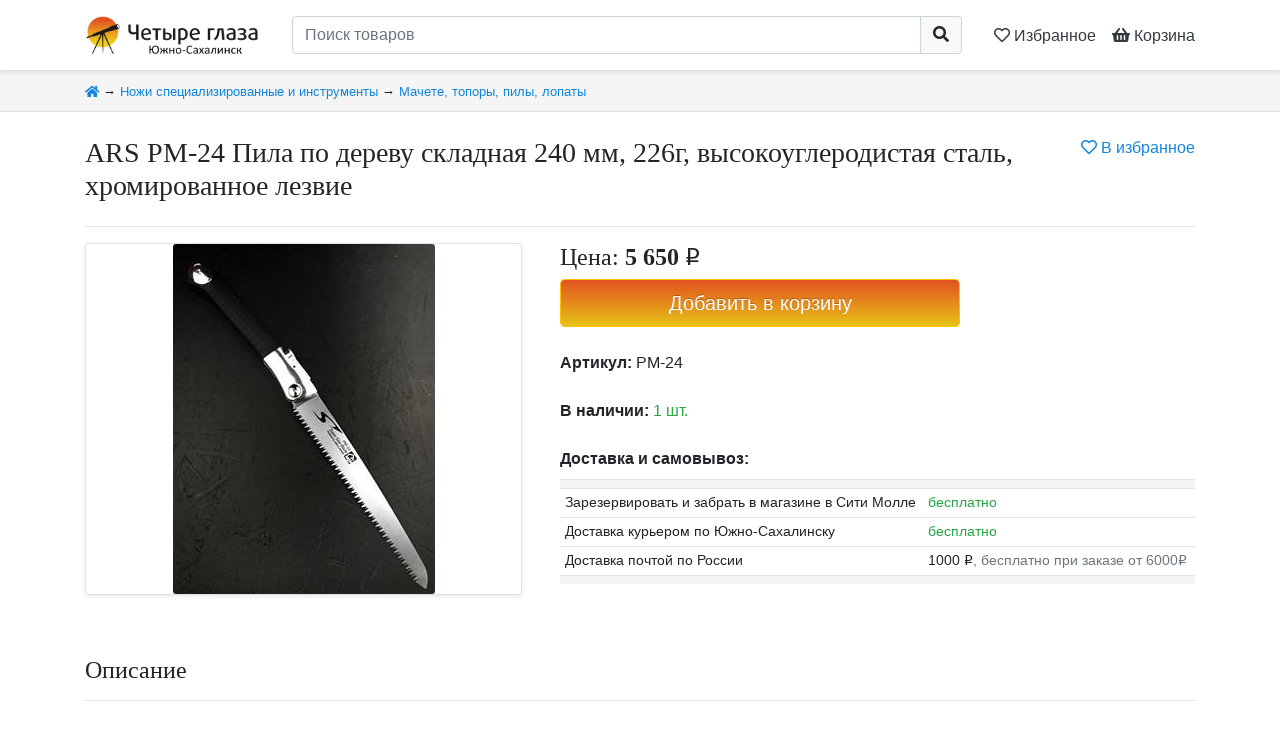

--- FILE ---
content_type: text/html; charset=UTF-8
request_url: https://4glaza65.ru/g/31754/
body_size: 4854
content:
<!DOCTYPE html>
<html lang="ru-RU">
    <head>
        <meta charset="UTF-8">
        <meta name="robots" content="all">
        <meta name="viewport" content="width=device-width, initial-scale=1">
        <title>ARS PM-24 Пила по дереву складная 240 мм, 226г, высокоуглеродистая сталь, хромированное лезвие — купить за 5650 руб. в Южно-Сахалинске</title>
        <meta name='description' content='ARS PM-24 Пила по дереву складная 240 мм, 226г, высокоуглеродистая сталь, хромированное лезвие — купить за 5650 руб. в магазине Четыре глаза – Южно-Сахалинск'>
        <meta name='keywords' content='ARS PM-24 Пила по дереву складная 240 мм, 226г, высокоуглеродистая сталь, хромированное лезвие, купить, цена, Четыре глаза – Южно-Сахалинск'>
        
        <link rel='canonical' href='https://4glaza65.ru/g/31754/' />        
                <link rel='stylesheet' href="/css/bootstrap.min.css?v=20200411">
        <link rel='stylesheet' href="/css/all.min.css">
        <link rel='stylesheet' href="/css/photoswipe/photoswipe.css">
        <link rel='stylesheet' href="/css/photoswipe/default-skin.css">
        <link rel='stylesheet' href="/css/custom.css?v=20211221">
        
        <link rel="icon" type="image/png" href="/img/favicon64.png" sizes="64x64">
        <link rel="apple-touch-icon" href="/img/favicon64.png"/>
        
                        
        <meta property="og:type" content="product">
        <meta property="og:title" content="ARS PM-24 Пила по дереву складная 240 мм, 226г, высокоуглеродистая сталь, хромированное лезвие за 5650 руб.">
        <meta property="og:description" content="Компания производитель: ARSСтрана изготовитель: ЯпонияТип: Пила складная по деревуОбщая длина (мм): 500Длина клинка (мм): 240Длина режущей кромки (мм): 235Наибольшая ширина лезвия (мм): 37Толщина обуха (мм): 0.7Материал клинка: Высокоуглеродистая сталь / хромированное лезвиеВысота зуба (мм): 6.0Толщина реза (мм): 1.1Тип сечения: симметричный&amp;nbsp;Заточка: серрейторнаяДлина рукояти (мм): 260Материал рукояти: литой алюминий + эластомерНожны: -Вес нетто (г): 221Вес брутто (г): 260Вид упаковки: -">
        <meta property="og:url" content="https://4glaza65.ru/g/31754/">
        <meta property="og:image" content="https://4glaza65.ru/i/goods/31754/27137_middle.jpg">
    </head>
    <body class='d-flex flex-column'>
    
        <header class='sticky-top border-bottom bg-white shadow-sm py-1 py-md-2 py-lg-3'>
            <div class='container d-flex flex-row'>
                <a href='/' class='d-block'>
                    <img src='/img/logo_i.png' style='height: 2.4rem; width: auto;'>
                </a>
                <a href='/' class='d-none d-md-block mr-2'>
                    <img src='/img/logo_t.png' style='height: 2.4rem; width: auto;'>
                </a>
                <div class='flex-fill px-2 px-sm-3 px-md-4'>
                    <form action='/search/' method='get'>
                        <div class='input-group'>
                            <input type='text' class='form-control' name='q' value='' placeholder='Поиск товаров' required>
                            <div class='input-group-append'>
                                <button class='btn btn-light' style='border-color: #ced4da;'><i class="fa fa-search"></i></button>
                            </div>
                        </div>
                    </form>
                </div>
                <a class='d-block text-dark pt-2 px-1 px-sm-2' href='/fav/' title='Сохранённые товары'>
                    <nobr>
                        <span class='far fa-heart'></span>
                        <span class='d-none d-md-inline'>Избранное</span>
                        <span class='top-favNum badge badge-pill badge-secondary' style='display:none'>
                            0
                        </span>
                    </nobr>
                </a>
                <a href='/cart/' class='d-block text-dark pt-2 pl-1 pl-sm-2' title='Корзина'>
                    <nobr>
                        <span class='fas fa-shopping-basket'></span>
                        <span class='d-none d-md-inline'>Корзина</span>
                        <span class='top-cartNum badge badge-pill badge-warning' style='display:none'>
                            0
                        </span>
                    </nobr>
                </a>
            </div>
        </header>





        <div class='bg-light border-bottom '>
    <div class='container py-2'>
        <small>
            <a href='/' title='Главная страница'><i class='fa fa-home'></i></a>
                            &rarr;
                                    <a href='/c/nozhi_specializirovannie_i_instrumenti/'>Ножи специализированные и инструменты</a>
                                            &rarr;
                                    <a href='/c/nozhi_specializirovannie_i_instrumenti-machete,_topori,_pili,_lopati/'>Мачете, топоры, пилы, лопаты</a>
                                    </small>
    </div>
</div>





        <main class='flex-fill' itemtype="http://schema.org/Product" itemscope>
    <meta itemprop="name" content="ARS PM-24 Пила по дереву складная 240 мм, 226г, высокоуглеродистая сталь, хромированное лезвие" />
    <meta itemprop="sku" content="PM-24" />
                        <link itemprop="image" href="https://4glaza65.ru//i/goods/31754/27137_middle.jpg" />
                <div itemprop="offers" itemtype="http://schema.org/Offer" itemscope>
        <meta itemprop="price" content="5650" />
        <meta itemprop="priceCurrency" content="RUB" />
        <meta itemprop="itemCondition" content="https://schema.org/NewCondition" />
        <meta itemprop="availability" content="https://schema.org/InStock" />
    </div>


    <article class='container py-4'>

        <div class='d-block d-md-flex mb-3 mb-md-0'>
            <div class='flex-fill'>
                <h1 class=''>ARS PM-24 Пила по дереву складная 240 мм, 226г, высокоуглеродистая сталь, хромированное лезвие</h1>
            </div>
            <div class='text-right'>
                <a href='/fav/add/31754/' class='ajax-fav favadd_btn favadd-31754' >
                    <nobr title='Добавить товар в Избранное'>
                        <i class='far fa-heart'></i>
                        В избранное
                    </nobr>
                </a>
                <a href='/fav/del/31754/' rel="nofollow" class='ajax-fav favdel_btn favdel-31754 text-danger' style='display:none'>
                    <nobr title='Товар в избранном. Нажмите, чтобы убрать его из Избранного'>
                        <i class='fa fa-heart'></i>
                        В избранном
                    </nobr>
                </a>
            </div>
        </div>
        <hr class='d-none d-md-block'>
        <div class='row'>
        <!-- картинки -->
        <div class='col-12 col-md-6 col-lg-5 text-center'>
                            <div class='my-gallery d-flex flex-row flex-wrap align-content-around '>
                                                                        <figure class='w-100 mr-2 mb-2 border rounded-sm shadow-sm'>
                                <a href='/i/goods/31754/27137_middle.jpg' data-size='262x350' itemprop="image">
                                    <img class='rounded-sm' style='max-height: 30rem'
                                         alt='ARS PM-24 Пила по дереву складная 240 мм, 226г, высокоуглеродистая сталь, хромированное лезвие'
                                         title='ARS PM-24 Пила по дереву складная 240 мм, 226г, высокоуглеродистая сталь, хромированное лезвие'
                                         src='/i/goods/31754/m/27137_middle.jpg'>
                                </a>
                            </figure>
                                                            </div>
                    </div>
        
        <!-- цена, кнопки -->
        <div class='col-12 col-md-6 col-lg-7 pt-4 pt-md-0'>
                                                            <div class='custom-price'>
                    <p class='h2'>Цена:
                                                    <b>5 650</b>&nbsp;<i class='rouble'>q</i>
                                            </p>
                                        <form class='cartset_form cartForm-31754' action='/cart/set/' method='post'>
                        <input type='hidden' name='cart[31754]' class='cartset_quantity' value='1'>
                        <button type='submit' class='btn btn-warning btn-lg btn-block cartBtn-add' >Добавить в корзину</button>
                        <button type='submit' class='btn btn-danger  btn-lg btn-block cartBtn-del' style='display: none;'>Убрать из корзины</button>
                    </form>
                                    </div>
            

                            <section class='my-4 p-0'>
                    <b>Артикул:</b> PM-24
                </section>
                        
            
            <section class='my-4 p-0'>
                                    <b>В наличии:</b> <span class='text-success'>1 шт.</span>
                            </section>
            
            
            

                            <section class='my-4 p-0'>
                    <b>Доставка и самовывоз:</b>
                    <table class='table table-sm small mt-2 mb-1'>
                        <tr class='bg-light'>
                            <td class='text-muted'></td>
                            <td class='text-muted'></td>
                        </tr>
                                                    <tr class=''>
                                <td>Зарезервировать и забрать в магазине в Сити Молле</td>
                                <td>
                                                                            <span class='text-success'>бесплатно</span>
                                                                    </td>
                            </tr>
                                                    <tr class=''>
                                <td>Доставка курьером по Южно-Сахалинску</td>
                                <td>
                                                                            <span class='text-success'>бесплатно</span>
                                                                    </td>
                            </tr>
                                                    <tr class=''>
                                <td>Доставка почтой по России</td>
                                <td>
                                                                            1000 <i class='rouble'>q</i><span class='text-muted'>, бесплатно при заказе от 6000<i class='rouble'>q</i>                                                                    </td>
                            </tr>
                                                <tr class='bg-light'>
                            <td class='text-muted'></td>
                            <td class='text-muted'></td>
                        </tr>
                    </table>
                </section>
                    </div>
    
    
    </article>
    


    <!-- Описание товара -->
        <article class=''>
        <div class='container py-4'>
            <h2>Описание</h2><hr>
            <div itemprop="description"><p>Компания производитель: ARS<br />Страна изготовитель: Япония<br />Тип: Пила складная по дереву<br />Общая длина (мм): 500<br />Длина клинка (мм): 240<br />Длина режущей кромки (мм): 235<br />Наибольшая ширина лезвия (мм): 37<br />Толщина обуха (мм): 0.7<br />Материал клинка: Высокоуглеродистая сталь / хромированное лезвие<br />Высота зуба (мм): 6.0<br />Толщина реза (мм): 1.1<br />Тип сечения: симметричный&nbsp;<br />Заточка: серрейторная<br />Длина рукояти (мм): 260<br />Материал рукояти: литой алюминий + эластомер<br />Ножны: -<br />Вес нетто (г): 221<br />Вес брутто (г): 260<br />Вид упаковки: -</p></div>
        </div>
    </article>
    

    <!-- Таблица с характеристиками -->
    
        </main>


<!-- С этим товаром покупают -->


<!-- Недавно просмотренные -->


        




        <footer class='mt-auto shadow-sm bg-dark text-light'>
            <div class='container'>
                <div class='row'>
                    <div class='col-12 py-3 text-muted'>
                        <a class='float-right ml-4 mb-3' href='https://www.instagram.com/chetyreglaza_sakh/' target='_blank'>
    <img style='height:2.5rem; width:auto;' src='/img/accs/inst.png'>
</a>

<a href='/' class='text-muted'>Главная</a>
<span class='mx-2'>·</span>
<a href='/t/7/' class='text-muted'>Оплата и доставка</a>
<span class='mx-2'>·</span>
<a href='/t/9/' class='text-muted'>Гарантия</a>
<span class='mx-2'>·</span>
<a href='/t/12/' class='text-muted'>Организациям</a>
<span class='mx-2'>·</span>
<a href='/t/3/' class='text-muted'>Контакты</a>

<br><br>

<a class='' style="color: #eb6e08 !important;" href="https://www.4glaza.ru/shops/" target="_blank" title="Федеральная сеть магазинов оптической техники «Четыре глаза»">Федеральная сеть магазинов «Четыре глаза»</a>
<hr>
<p class='text-center h1'>
<nobr class='mx-4 py-2 d-inline-block'><small>Тел:</small> <a href='tel:+74242639298' class='font-weight-bold'><span class='small'>+7 (4242)</span> 63-92-98</a>
</nobr>
<nobr class='mx-4 py-2 d-inline-block'><small>WhatsApp:</small> <a href='https://wa.me/79932427035'>+79932427035</a></nobr>
<nobr class='mx-4 py-2 d-inline-block'><small>Instagram:</small> <a href='https://www.instagram.com/chetyreglaza_sakh/'>chetyreglaza_sakh</a></nobr>
</p>
<hr>
                    </div>
                    <div class='col-12 col-md-4 col-lg-3 py-3 text-center order-6 align-self-end'>
                        <img class='border border-dark rounded-sm' style='width: auto; height: 1.5rem; opacity: 0.5;' src="/img/pay/mir.png" alt="МИР" title="МИР">
                        <img class='border border-dark rounded-sm' style='width: auto; height: 1.5rem; opacity: 0.5;' src="/img/pay/mastercard.png" alt="MasterCard" title="MasterCard">
                        <img class='border border-dark rounded-sm' style='width: auto; height: 1.5rem; opacity: 0.5;' src="/img/pay/visa.png" alt="VISA" title="VISA">
                        <img class='border border-dark rounded-sm' style='width: auto; height: 1.5rem; opacity: 0.5;' src="/img/pay/maestro.png" alt="Maestro" title="Maestro">
                    </div>
                    <div class='col-12 col-md-8 col-lg-3 col-lg-3 order-9 order-lg-12 py-3 text-center text-md-right align-self-end'>
                        <span class='text-muted'>Каталог обновлён:</span>
                        <nobr class='text-success'>19.01.2026</nobr>
                    </div>
                    <div class='col-12 col-lg-6 py-3 order-12 order-lg-5 text-muted text-center text-lg-left align-self-end'>
                        Мы, как и примерно все<span class='d-inline d-lg-none d-xl-inline'> остальные</span>, используем куки. Такие дела...
                    </div>
                </div>
            </div>
        </footer>




    
        <div class="pswp" tabindex="-1" role="dialog" aria-hidden="true">
            <div class="pswp__bg"></div>
            <div class="pswp__scroll-wrap">
                <div class="pswp__container">
                    <div class="pswp__item"></div>
                    <div class="pswp__item"></div>
                    <div class="pswp__item"></div>
                </div>
                <div class="pswp__ui pswp__ui--hidden">
                    <div class="pswp__top-bar">
                        <div class="pswp__counter"></div>
                        <button class="pswp__button pswp__button--close" title="Close (Esc)"></button>
                        <button class="pswp__button pswp__button--share" title="Share"></button>
                        <button class="pswp__button pswp__button--fs" title="Toggle fullscreen"></button>
                        <button class="pswp__button pswp__button--zoom" title="Zoom in/out"></button>
                        <div class="pswp__preloader">
                            <div class="pswp__preloader__icn">
                              <div class="pswp__preloader__cut">
                                <div class="pswp__preloader__donut"></div>
                              </div>
                            </div>
                        </div>
                    </div>
                    <div class="pswp__share-modal pswp__share-modal--hidden pswp__single-tap">
                        <div class="pswp__share-tooltip"></div> 
                    </div>
                    <button class="pswp__button pswp__button--arrow--left" title="Previous (arrow left)">
                    </button>
                    <button class="pswp__button pswp__button--arrow--right" title="Next (arrow right)">
                    </button>
                    <div class="pswp__caption">
                        <div class="pswp__caption__center"></div>
                    </div>
                </div>
            </div>
        </div>

                <script src="/js/jquery-3.3.1.min.js"></script>
        <script src="/js/popper.min.js?v=20200411"></script>
        <script src="/js/bootstrap.min.js?v=20200411"></script>
        <script src="/js/photoswipe.min.js"></script>
        <script src="/js/photoswipe-ui-default.min.js"></script>
        <script src="/js/custom.js?v=20220827"></script>
        <!-- Yandex.Metrika counter -->
<script type="text/javascript" >
   (function(m,e,t,r,i,k,a){m[i]=m[i]||function(){(m[i].a=m[i].a||[]).push(arguments)};
   m[i].l=1*new Date();k=e.createElement(t),a=e.getElementsByTagName(t)[0],k.async=1,k.src=r,a.parentNode.insertBefore(k,a)})
   (window, document, "script", "https://mc.yandex.ru/metrika/tag.js", "ym");

   ym(21531280, "init", {
        clickmap:true,
        trackLinks:true,
        accurateTrackBounce:true,
        webvisor:true
   });
</script>
<noscript><div><img src="https://mc.yandex.ru/watch/21531280" style="position:absolute; left:-9999px;" alt="" /></div></noscript>
<!-- /Yandex.Metrika counter -->
        

        
    </body>
</html>